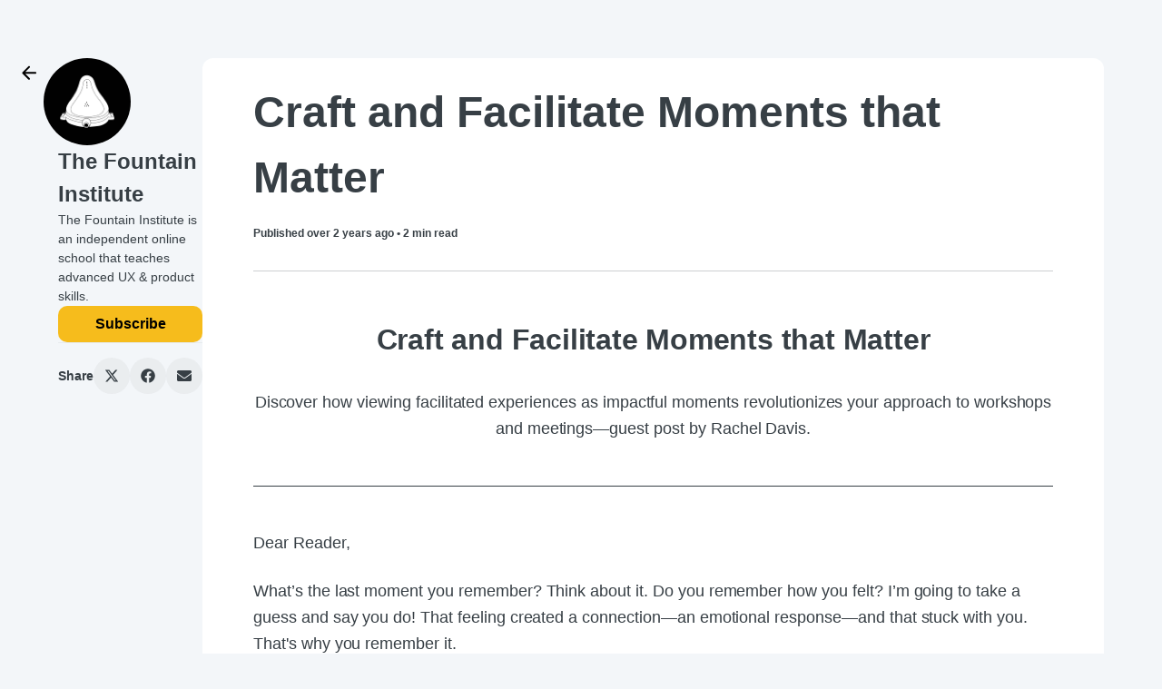

--- FILE ---
content_type: text/html; charset=utf-8
request_url: https://pages.thefountaininstitute.com/posts/craft-and-facilitate-moments-that-matter
body_size: 61131
content:
<!DOCTYPE html><html lang="en" prefix="og:http://ogp.me/ns#"><head><meta name="viewport" content="width=device-width, initial-scale=1"/><script defer="" data-cfasync="false" src="https://cdn.kit.com/pages/js/runtime-838763a89775b3f11d2a.js"></script><script defer="" data-cfasync="false" src="https://cdn.kit.com/pages/js/creator-profile-v2-post-a11ed46e8bed5b6ca381.chunk.js"></script><script data-cfasync="false">window.props = {"pageTitle":"Post","currentPageId":null,"currentPageType":"post","templateName":"hudson","properties":{"cardColor":"#ffffff","buttonText":"Subscribe","accentColor":"#f6bc1c","bodyTextColor":"#373f45","backgroundColor":"#f3f6f9","bodyFontFamily":"-apple-system, BlinkMacSystemFont, 'Segoe UI', Roboto, Oxygen-Sans, Ubuntu, Cantarell, 'Helvetica Neue', sans-serif","bodyFontWeight":400,"buttonTextColor":"#000000","headingTextColor":"#373f45","headingFontFamily":"-apple-system, BlinkMacSystemFont, 'Segoe UI', Roboto, Oxygen-Sans, Ubuntu, Cantarell, 'Helvetica Neue', sans-serif","headingFontWeight":700,"backgroundTextColor":"#373f45"},"data":{"bio":"The Fountain Institute is an independent online school that teaches advanced UX & product skills. ","name":"The Fountain Institute","byline":"","imageUrl":"https://embed.filekitcdn.com/e/c6aqZtubTpVJabj7EbfG2T/iUQVRv5AjSeRLpCBbxH9aA","seoImage":"https://embed.filekitcdn.com/e/c6aqZtubTpVJabj7EbfG2T/nULH6e5YWHXabAms4AXGjg","seoTitle":"The Fountain Institute Newsletter","seoVersion":3,"navigationName":"The Fountain Institute","seoDescription":"The Fountain Institute is an independent online school that teaches advanced UX & product skills.","seoFavicon":"https://pages.convertkit.com/templates/favicon.ico"},"pages":[{"pageType":"posts","displayName":"Posts","url":"/profile/posts","id":107727,"data":{}},{"pageType":"links","displayName":"Links","url":"/profile/links","id":107728,"data":{"links":[{"id":"a01f510d-f283-4ba8-a894-099a2954b56e","url":"https://www.thefountaininstitute.com/","icon":"external-link","text":"The Fountain Institute - Accelerate your design career."},{"id":"4f7c2856-8f77-4226-b5e3-f59c67a681c9","url":"https://www.instagram.com/thefountaininstitute","icon":"instagram","text":"Follow us on Instagram"},{"id":"ab71811e-e9f8-4684-b307-ed0cbc91058a","url":"https://www.youtube.com/c/thefountaininstitute","icon":"youtube","text":"Subscribe on YouTube"},{"id":"53b99dcb-b5cf-4284-af56-359791f8ca27","url":"https://www.linkedin.com/school/the-fountain-institute/","icon":"linkedin","text":"Follow our School Page"}]}}],"accountId":557238,"profileUrl":"https://pages.thefountaininstitute.com/profile","siteKey":"0x4AAAAAAAYy1pe6L_wKYCMp","canonicalUrl":"https://pages.thefountaininstitute.com/posts/craft-and-facilitate-moments-that-matter","poweredByUrl":"https://kit.com/features/forms?utm_campaign=poweredby&utm_content=newsletter_feed&utm_medium=referral&utm_source=dynamic","post":{"id":3253862,"title":"Craft and Facilitate Moments that Matter","slug":"craft-and-facilitate-moments-that-matter","status":"published","readingTime":2,"campaignCompletedAt":"2023-08-10T11:10:25.000Z","publishedAt":"2023-08-10T00:00:00.000Z","orderByDate":"2023-08-10T00:00:00.000Z","timeAgo":"over 2 years","thumbnailUrl":"https://embed.filekitcdn.com/e/c6aqZtubTpVJabj7EbfG2T/qHFiCFKUiuyqB1fK59kYrP","thumbnailAlt":null,"path":"posts/craft-and-facilitate-moments-that-matter","url":"https://pages.thefountaininstitute.com/posts/craft-and-facilitate-moments-that-matter","isPaid":null,"introContent":"Craft and Facilitate Moments that Matter Discover how viewing facilitated experiences as impactful moments revolutionizes your approach to workshops and meetings—guest post by Rachel Davis. Dear Reader, What’s the last moment you remember? Think about it. Do you remember how you felt? I’m going to take a guess and say you do! That feeling created a connection—an emotional response—and that stuck with you. That's why you remember it. One of the types of moments you’ll find in Chip Heath’s book...","campaignId":12459001,"publicationId":7539412,"metaDescription":null},"content":"\n<div>\n<h1 style=\"text-align:center\">Craft and Facilitate Moments that Matter</h1>\n<p style=\"text-align:center\">Discover how viewing facilitated experiences as impactful moments revolutionizes your approach to workshops and meetings—guest post by Rachel Davis.</p>\n<hr style=\"margin-top:48px;margin-bottom:48px\">\n<p><span style=\"font-size:16px\">Dear Reader,</span></p>\n<p>What’s the last moment you remember? Think about it. Do you remember how you felt? I’m going to take a guess and say you do! That feeling created a connection—an emotional response—and that stuck with you. That's why you remember it.</p>\n<p>One of the types of moments you’ll find in Chip Heath’s book <a href=\"https://amzn.to/3Ys35M4\" target=\"_blank\" rel=\"noopener noreferrer\">The Power of Moments</a> (one of my favs!) are <strong>moments of insight.</strong></p>\n<div style=\"padding:10px 20px;margin:0 0 20px;border-left-style:solid;border-left-width:5px;border-left-color:#e1e1e1\" class=\"blockquotes\">\n<div class=\"blockquotes-line\">“Moments of insight deliver realizations and transformations…Many moments are serendipitous. Lightning strikes, and there’s no explaining why. You can’t schedule epiphanies.” </div>\n<div class=\"blockquotes-line\">― Chip Heath, Author of<em> The Power of Moments</em>\n</div>\n</div>\n<p>While Chip says you can’t schedule epiphanies, he also tells us these experiences aren’t entirely out of our control — I agree! </p>\n<p>When you <strong>craft a facilitated experience with moments in mind,</strong> you nudge emotional response and jumpstart insight. You can use moments to…</p>\n<p><strong>🧠 Open up your audience to wonder</strong></p>\n<ul class=\"unordered_list\" style=\"list-style-position:inside\">\n<li class=\"list_item\"><span><em>Why.</em> Wonder helps curiosity blossom. From curiosity comes better questions and, ultimately, better creative problem-solving.</span></li>\n<li class=\"list_item\"><span><em>Quick Start.</em> Use a check-in activity to warm up the creative brain. One I like is <a href=\"https://www.ideo.com/blog/build-your-creative-confidence-thirty-circles-exercise\" target=\"_blank\" rel=\"noopener noreferrer\"><strong>30 Circles</strong></a> — it sets a vibe for the session that diverse and plentiful ideas are welcome.</span></li>\n</ul>\n<p><strong>⚡️ Create energy throughout</strong></p>\n<ul class=\"unordered_list\" style=\"list-style-position:inside\">\n<li class=\"list_item\"><span><em>Why.</em> Workshops can turn into flat experiences very fast. Keeping the energy up before, during, and after the session helps fend off apathy about the experience.</span></li>\n<li class=\"list_item\"><span><em>Quick Start.</em> Don’t forget your invitations (or even your save-the-date/calendar blocks). How can you give a new spin to a plain old calendar invite? Maybe as simple as a welcome <a href=\"https://www.loom.com/\" target=\"_blank\" rel=\"noopener noreferrer\"><strong>Loom</strong></a>.</span></li>\n</ul>\n<p><strong>👀 Make space for everyone to be seen/heard (all the personalities!)</strong></p>\n<ul class=\"unordered_list\" style=\"list-style-position:inside\">\n<li class=\"list_item\"><span><em>Why.</em> Sprinkling these moments and structure throughout allows everyone to participate where they feel most comfortable. The loudest voice doesn’t hold all the power.</span></li>\n<li class=\"list_item\"><span><em>Quick Start.</em> One (of many) ways to get started with this quickly is to use a liberating structure. <a href=\"https://www.liberatingstructures.com/1-1-2-4-all/\" target=\"_blank\" rel=\"noopener noreferrer\"><strong>1-2-4-All</strong></a> helps engage everyone.</span></li>\n</ul>\n<p>Facilitating moments like this creates connection, drives creative thought and solutions, and maybe even epiphanies! </p>\n<p>Just this slight shift in your frame — thinking of facilitated experiences as a collection of powerful moments can transform how you approach workshops and meetings entirely.</p>\n<p>Your friendly workshop experience designer,</p>\n<p>Rachel 💜</p>\n<table border=\"0\" cellspacing=\"0\" cellpadding=\"0\" style=\"text-align:left;table-layout:fixed;float:none\" class=\"email-image\"><tbody><tr><td align=\"left\"><figure style=\"margin-top:12px;margin-bottom:12px;margin-left:0;margin-right:0;display:inline-block;max-width:101px;width:100%\"><div style=\"display:block\"><img src=\"https://embed.filekitcdn.com/e/c6aqZtubTpVJabj7EbfG2T/qHFiCFKUiuyqB1fK59kYrP\" width=\"101\" height=\"auto\" style=\"border-top-left-radius:4px;border-top-right-radius:4px;border-bottom-left-radius:4px;border-bottom-right-radius:4px;width:101px;height:auto;object-fit:contain\"></div>\n<figcaption style=\"text-align:center;display:none\">​</figcaption></figure></td></tr></tbody></table>\n<p>P.S. Join me and Hannah on Aug 30 to learn more approaches for <a href=\"https://www.thefountaininstitute.com/events/facilitating-a-full-experience\" trigger-id=\"3980886\" target=\"_blank\" rel=\"noopener noreferrer\">Facilitating a Full Experience</a>! </p>\n<table width=\"100%\" border=\"0\" cellspacing=\"0\" cellpadding=\"0\" style=\"text-align:center;table-layout:fixed;float:none\" class=\"email-image\"><tbody><tr><td align=\"center\"><figure style=\"margin-top:12px;margin-bottom:12px;margin-left:0;margin-right:0;display:inline-block;max-width:800px;width:100%\"><div style=\"display:block\"><img src=\"https://embed.filekitcdn.com/e/c6aqZtubTpVJabj7EbfG2T/dv9BamxqtAA4WmoKerVQe5\" width=\"800\" height=\"auto\" style=\"border-top-left-radius:4px;border-top-right-radius:4px;border-bottom-left-radius:4px;border-bottom-right-radius:4px;width:800px;height:auto;object-fit:contain\"></div>\n<figcaption style=\"text-align:center;display:none\">​</figcaption></figure></td></tr></tbody></table>\n<table width=\"100%\" border=\"0\" cellspacing=\"0\" cellpadding=\"0\" style=\"text-align:center;table-layout:fixed;float:none\" class=\"email-image\"><tbody><tr><td align=\"center\"><figure style=\"margin-top:12px;margin-bottom:12px;margin-left:0;margin-right:0;display:inline-block;max-width:400px;width:100%\"><div style=\"display:block\"><img src=\"https://embed.filekitcdn.com/e/c6aqZtubTpVJabj7EbfG2T/MJKeGaGmuHgHSnxRBFJLr\" width=\"400\" height=\"auto\" style=\"border-top-left-radius:4px;border-top-right-radius:4px;border-bottom-left-radius:4px;border-bottom-right-radius:4px;width:400px;height:auto;object-fit:contain\"></div>\n<figcaption style=\"text-align:center;display:block\">Share it on<a href=\"https://www.instagram.com/reel/Cvr1G5wxRVE/?utm_source=ig_web_copy_link&amp;igshid=MzRlODBiNWFlZA==\" target=\"_blank\" rel=\"noopener noreferrer\"> Instagram</a>​</figcaption></figure></td></tr></tbody></table>\n<p>​</p>\n<table width=\"100%\" border=\"0\" cellspacing=\"0\" cellpadding=\"0\" style=\"text-align:center;table-layout:fixed;float:none\" class=\"email-image\"><tbody><tr><td align=\"center\"><figure style=\"margin-top:12px;margin-bottom:12px;margin-left:0;margin-right:0;display:inline-block;max-width:800px;width:100%\"><div style=\"display:block\"><img src=\"https://embed.filekitcdn.com/e/c6aqZtubTpVJabj7EbfG2T/4BrrGyzMdbg9N2fkjYbqKk\" width=\"800\" height=\"auto\" style=\"border-top-left-radius:4px;border-top-right-radius:4px;border-bottom-left-radius:4px;border-bottom-right-radius:4px;width:800px;height:auto;object-fit:contain\"></div>\n<figcaption style=\"text-align:center;display:none\">​</figcaption></figure></td></tr></tbody></table>\n<p style=\"text-align:center\">We just announced the September book 🎉📚🎉 grab your copy of <a href=\"https://www.goodreads.com/book/show/44768035-mixed-methods\" target=\"_blank\" rel=\"noopener noreferrer\">Mixed Methos</a> now!<a href=\"https://www.goodreads.com/en/book/show/15801041\" target=\"_blank\" rel=\"noopener noreferrer\">​</a>​</p>\n<table width=\"100%\" border=\"0\" cellspacing=\"0\" cellpadding=\"0\" style=\"text-align:center;table-layout:fixed;float:none\" class=\"email-image\"><tbody><tr><td align=\"center\"><figure style=\"margin-top:12px;margin-bottom:12px;margin-left:0;margin-right:0;display:inline-block;max-width:400px;width:100%\"><div style=\"display:block\"><img src=\"https://embed.filekitcdn.com/e/c6aqZtubTpVJabj7EbfG2T/g3Ls25tdTYLQypK91jZrFj\" alt=\"\" width=\"400\" height=\"auto\" style=\"border-top-left-radius:4px;border-top-right-radius:4px;border-bottom-left-radius:4px;border-bottom-right-radius:4px;width:400px;height:auto;object-fit:contain\"></div>\n<figcaption style=\"text-align:center;display:block\">Source</figcaption></figure></td></tr></tbody></table>\n<p><em>Mixed Methods: A Short Guide to Applied Mixed Methods Research </em>by Sam Ladner provides insights into using a combination of qualitative and quantitative research techniques. This approach can enhance your understanding of user preferences, behaviors, and needs, ultimately leading to more informed and effective design decisions.</p>\n<p>Want to join the conversation? Grab the book and <strong>join the #book-club channel in the </strong><a href=\"https://www.thefountaininstitute.com/apply-to-the-guild-of-working-designers\" trigger-id=\"3741322\" target=\"_blank\" rel=\"noopener noreferrer\"><strong>Guild of Working Designers Slack</strong></a><strong>!</strong></p>\n<p><strong>​</strong></p>\n<table width=\"100%\" border=\"0\" cellspacing=\"0\" cellpadding=\"0\" style=\"text-align:center;table-layout:fixed;float:none\" class=\"email-image\"><tbody><tr><td align=\"center\"><figure style=\"margin-top:12px;margin-bottom:12px;margin-left:0;margin-right:0;display:inline-block;max-width:800px;width:100%\"><div style=\"display:block\"><img src=\"https://embed.filekitcdn.com/e/c6aqZtubTpVJabj7EbfG2T/a5dA3PJYWuMNPtzj1PqVCy\" width=\"800\" height=\"auto\" style=\"border-top-left-radius:4px;border-top-right-radius:4px;border-bottom-left-radius:4px;border-bottom-right-radius:4px;width:800px;height:auto;object-fit:contain\"></div>\n<figcaption style=\"text-align:center;display:none\">​</figcaption></figure></td></tr></tbody></table>\n<hr>\n<p><strong>Facilitating a Full Experience: LIVE<br>​</strong>Learn how to craft moments for momentum in your workshops.<br>​<em>August 30, 2023</em>​<br>​<a href=\"https://www.thefountaininstitute.com/events/facilitating-a-full-experience\" trigger-id=\"3831090\" target=\"_blank\" rel=\"noopener noreferrer\"><strong>Reserve a seat</strong></a>​</p>\n<hr>\n<p><strong>Defining UX Strategy: LIVE<br>​</strong>Learn how to build a winning strategy that aligns design with business.<br>​<em>September 4-25, 2023</em>​<br>​<a href=\"https://www.thefountaininstitute.com/defining-ux-strategy\" trigger-id=\"3948047\" target=\"_blank\" rel=\"noopener noreferrer\"><strong>Reserve a seat</strong></a>​</p>\n<hr>\n<p><strong>Continuous UX Research: LIVE<br>​</strong>Learn how to explore user needs and run weekly discovery.<br>​<em>October 2-23, 2023</em>​<br>​<a href=\"https://www.thefountaininstitute.com/continuous-ux-research\" trigger-id=\"3831090\" target=\"_blank\" rel=\"noopener noreferrer\"><strong>Reserve a seat</strong></a>​</p>\n<hr>\n<p>Until next week!</p>\n<div>\n<style>@media only screen { .email * { word-break: break-word; } }</style>\n<style>@media screen and (max-width: 384px) { .mail-message-content { width: 414px !important; } }</style>\n<style>@media only screen and (max-width:600px) {\n        .ck-mobile-font-size {\n          font-size: 50px !important;\n        }\n     }</style>\n<table cellpadding=\"0\" cellspacing=\"0\" style=\"width:100%;margin:0 auto\"><tbody><tr><td>\n<style>@media (max-width:600px) { table.email-image { float: none !important; } }</style>\n<table border=\"0\" cellspacing=\"0\" cellpadding=\"0\" style=\"text-align:left;table-layout:fixed;float:left\" align=\"left\" class=\"email-image\"><tbody><tr><td align=\"left\" style=\"mso-table-rspace:5.75pt\"><figure style=\"margin-top:0;margin-bottom:15px;margin-left:0;margin-right:15px;max-width:100px;width:100%\"><a style=\"display:block\" href=\"https://www.linkedin.com/in/hannah-baker-studio/\" target=\"_blank\" rel=\"noopener noreferrer\" trigger-id=\"2929803\" class=\"kit-image-link\"><img src=\"https://embed.filekitcdn.com/e/c6aqZtubTpVJabj7EbfG2T/2vmztDqV7z1kBv37nbKd5h\" width=\"100\" height=\"auto\" style=\"border-radius:4px 4px 4px 4px;width:100px;height:auto;object-fit:contain\"></a><figcaption style=\"text-align:center;display:none\">​</figcaption></figure></td></tr></tbody></table>\n<p style=\"font-family:-apple-system, BlinkMacSystemFont, sans-serif;font-size:16px;color:#353535;font-weight:400;letter-spacing:0;line-height:1.5;text-align:left;text-transform:none\"><span style=\"font-size:18px\">Hannah Baker<br>​</span><em>Facilitator &amp; Co-Founder<br>​</em><strong>The Fountain Institute</strong></p>\n<p style=\"font-family:-apple-system, BlinkMacSystemFont, sans-serif;font-size:16px;color:#353535;font-weight:400;letter-spacing:0;line-height:1.5;text-transform:none\">​</p>\n</td></tr></tbody></table>​</div>\n</div>\n","recentPosts":[{"id":11591318,"title":"Missed a few newsletters last year? Start here","slug":"missed-a-few-newsletters-last-year-start-here","status":"published","readingTime":2,"campaignCompletedAt":"2026-01-08T07:45:23.000Z","publishedAt":"2026-01-08T07:45:23.000Z","orderByDate":"2026-01-08T07:45:23.000Z","timeAgo":"14 days","thumbnailUrl":"https://embed.filekitcdn.com/e/c6aqZtubTpVJabj7EbfG2T/bSpqXX2V38VuiJaS5QR3wJ","thumbnailAlt":"","path":"posts/missed-a-few-newsletters-last-year-start-here","url":"https://pages.thefountaininstitute.com/posts/missed-a-few-newsletters-last-year-start-here","isPaid":null,"introContent":"Missed a few newsletters last year? Start here. By Hannah Baker Dear Reader, Before we jump into new ideas for the year ahead, we wanted to pause for a moment. If your inbox was anything like ours last year, there’s a good chance you missed a few newsletters. So instead of sending another new idea right away, we put together a curated catch-up, a handful of pieces from 2025 that capture the questions we kept returning to. If you only read a few things from us last year, these are a good place...","campaignId":22442335,"publicationId":19028204,"metaDescription":""},{"id":11337391,"title":"What Can't AI Do in Design in 2026","slug":"what-can-t-ai-do-in-design-in-2026","status":"published","readingTime":2,"campaignCompletedAt":"2025-12-11T07:55:18.000Z","publishedAt":"2025-12-11T07:55:18.000Z","orderByDate":"2025-12-11T07:55:18.000Z","timeAgo":"about 1 month","thumbnailUrl":"https://embed.filekitcdn.com/e/c6aqZtubTpVJabj7EbfG2T/qKWDdpzoWt8XKeaPqSA8HC/email","thumbnailAlt":"","path":"posts/what-can-t-ai-do-in-design-in-2026","url":"https://pages.thefountaininstitute.com/posts/what-can-t-ai-do-in-design-in-2026","isPaid":null,"introContent":"What Can't AI Do in Design in 2026 By Hannah Baker Dear Reader, If you work in design, your feeds are probably saying the same two things on repeat: Here’s everything AI can do for you, and Here’s why you should be terrified. Most of that conversation focuses on tools and job titles: “Will designers be replaced?” “Which roles are safe?” It makes for good headlines, but it’s not how the work actually changes in real life. A few months ago, walking to my studio listening to a Planet Money...","campaignId":22107051,"publicationId":18691097,"metaDescription":""},{"id":11175964,"title":"Does the Double Diamond make sense for AI-enabled teams?","slug":"does-the-double-diamond-make-sense-for-ai-enabled-teams","status":"published","readingTime":1,"campaignCompletedAt":"2025-11-27T08:01:49.000Z","publishedAt":"2025-11-27T08:01:49.000Z","orderByDate":"2025-11-27T08:01:49.000Z","timeAgo":"about 2 months","thumbnailUrl":"https://embed.filekitcdn.com/e/c6aqZtubTpVJabj7EbfG2T/4JGZEwyT7BpuaQYamcJRU7","thumbnailAlt":"","path":"posts/does-the-double-diamond-make-sense-for-ai-enabled-teams","url":"https://pages.thefountaininstitute.com/posts/does-the-double-diamond-make-sense-for-ai-enabled-teams","isPaid":null,"introContent":"Does the Double Diamond make sense for AI-enabled teams? by Jeff Humble Dear Reader, For twenty years, the Double Diamond has been our north star. Discover, Define, Develop, Deliver. It's elegant. It's teachable. It's in every junior's UX case study. And it made sense…when it was created. All that upfront research made economic sense when coding was the most expensive part of the process. Better to get it right before handoff because it's expensive for engineering to make changes later. But...","campaignId":21956215,"publicationId":18539424,"metaDescription":"If AI-powered prototyping is the new norm, we need to rethink a planning-first mindset."}],"newsletter":{"formId":2272244,"productId":null,"productUrl":null,"featuredPostId":null,"subscribersOnly":false},"isPaidSubscriber":false,"isSubscriber":false,"originUrl":"https://pages.thefountaininstitute.com/posts/craft-and-facilitate-moments-that-matter","creatorProfileName":"The Fountain Institute","creatorProfileId":11330}</script><link rel="stylesheet" href="https://cdn.kit.com/pages/css/creator-profile-v2-post-710e002d9af43ab126d8.css"/><link rel="stylesheet" href="https://cdn.kit.com/pages/css/shared-d9fa9f57b0e71caeab10.css"/><title>Craft and Facilitate Moments that Matter</title><meta property="og:url" content="https://pages.thefountaininstitute.com/posts/craft-and-facilitate-moments-that-matter"/><meta property="og:title" content="Craft and Facilitate Moments that Matter"/><meta property="og:description" content=""/><meta property="og:image" content="https://embed.filekitcdn.com/e/c6aqZtubTpVJabj7EbfG2T/qHFiCFKUiuyqB1fK59kYrP"/><meta property="og:image:alt"/><meta property="og:type" content="article"/><meta name="twitter:card" content="summary_large_image"/><style>
    .content h1,
    .content h2,
    .content h3,
    .content h4,
    .content h5 {
      font-family: -apple-system, BlinkMacSystemFont, 'Segoe UI', Roboto, Oxygen-Sans, Ubuntu, Cantarell, 'Helvetica Neue', sans-serif !important;
    }

    .content p,
    .content li {
      font-family: -apple-system, BlinkMacSystemFont, 'Segoe UI', Roboto, Oxygen-Sans, Ubuntu, Cantarell, 'Helvetica Neue', sans-serif !important;
    }
  </style></head><body><div id="root"><style>
    .font-heading {
      font-family: -apple-system, BlinkMacSystemFont, 'Segoe UI', Roboto, Oxygen-Sans, Ubuntu, Cantarell, 'Helvetica Neue', sans-serif;
    }

    .font-weight-heading {
      font-weight: 700;
    }

    .font-body {
      font-family: -apple-system, BlinkMacSystemFont, 'Segoe UI', Roboto, Oxygen-Sans, Ubuntu, Cantarell, 'Helvetica Neue', sans-serif;
    }

    .font-weight-body {
      font-weight: 400;
    }

    .color-heading {
      color: #373f45;
    }

    .color-body {
      color: #373f45;
    }

    .color-button {
      color: #000000;
    }

    html,
    .bg-page {
      background-color: #f3f6f9;
    }

    .bg-card {
      background-color: #ffffff;
    }

    .bg-accent {
      background-color: #f6bc1c;
    }

    .content-max-width {
      max-width: 840px;
    }

    .opacity-80 {
      opacity: 0.8;
    }

    .hover\:opacity-90:hover {
      opacity: 0.9;
    }

    .border-accent {
      border-color: #f6bc1c;
    }

    .hover\:border-accent:hover {
      border-color: #f6bc1c;
    }

    .border-body,
    .border-body > :not(template) ~ :not(template) {
      border-color: #373f451a
    }

    .button:hover {
      background-color: #373f451a;
    }

    .button:disabled {
      color: #373f4599;
      background-color: transparent;
    }

    .text-8 {
      font-size: 2rem;
    }

    .share-button {
      background-color: #373f450d;
    }

    .hover\:bg-highlight:hover {
      background-color: #00000008
    }

    .line-clamp-3 {
      overflow: hidden;
      display: -webkit-box;
      -webkit-box-orient: vertical;
      -webkit-line-clamp: 3;
    }

    .line-clamp-4 {
      overflow: hidden;
      display: -webkit-box;
      -webkit-box-orient: vertical;
      -webkit-line-clamp: 4;
    }

    .heading-line-height {
      line-height: undefined;
    }

    .body-line-height {
      line-height: undefined;
    }

    @media (min-width: 640px) {
       .sm\:line-clamp-2 {
         overflow: hidden;
         display: -webkit-box;
         -webkit-box-orient: vertical;
         -webkit-line-clamp: 2;
       }

      .sm\:line-clamp-3 {
        overflow: hidden;
        display: -webkit-box;
        -webkit-box-orient: vertical;
        -webkit-line-clamp: 3;
      }
    }

    .color-badge {
      fill: #373f45;
    }

    .recommendations-form {
      --active-checkbox: #f6bc1c;
    }

    .product-content {
      flex: 1;
    }
  </style><style>
    .bg-post-intro {
      background: linear-gradient(
        to bottom,
        #ffffff00,
        #ffffff 90%
      )
    }
  </style><div class="page page-post w-full sm:pt-16 sm:px-16 bg-page"><div class="flex flex-col lg:flex-row max-w-6xl w-full mx-auto gap-4"><div class="sidebar flex flex-col gap-4 flex-1 px-4 pt-4 sm:px-0 sm:pt-0"><div class="flex flex-row gap-4 lg:flex-wrap items-center"><a class="back-button flex items-center justify-center hover:bg-black hover:bg-opacity-10 w-8 h-8 rounded sm:-ml-12 self-start" href="/posts"><svg xmlns="http://www.w3.org/2000/svg" width="24" height="24" fill="currentColor" viewBox="0 0 24 24" class="fill-current inline-block overflow-visible w-6 h-6" name="arrow-left" style="color:black"><path d="M7.821 13.292H19a.97.97 0 0 0 .712-.287.97.97 0 0 0 .288-.713.97.97 0 0 0-.288-.712.97.97 0 0 0-.712-.288H7.82l4.902-4.899q.3-.3.287-.7a1 1 0 0 0-.312-.7 1.06 1.06 0 0 0-.7-.287.92.92 0 0 0-.7.288l-6.603 6.598q-.15.15-.213.325a1.1 1.1 0 0 0-.062.375q0 .2.062.375a.9.9 0 0 0 .213.325l6.602 6.599a.93.93 0 0 0 .688.275q.413 0 .713-.275.3-.3.3-.713 0-.412-.3-.712z"></path></svg></a><div class="creator-image w-6 h-6 flex-shrink-0 sm:w-24 sm:h-24"><img alt="profile" src="https://embed.filekitcdn.com/e/c6aqZtubTpVJabj7EbfG2T/iUQVRv5AjSeRLpCBbxH9aA" class="h-full w-full rounded-full object-cover object-center"/></div><div class="grid"><h1 class="creator-name font-heading font-weight-heading color-heading text-base sm:text-2xl overflow-hidden break-words whitespace-pre-wrap">The Fountain Institute</h1></div></div><div class="hidden sm:block"><div class="grid"><p class="creator-bio font-body font-weight-body color-body text-sm overflow-hidden break-words whitespace-pre-wrap">The Fountain Institute is an independent online school that teaches advanced UX &amp; product skills. </p></div></div><div class="grid"><button id="form-submit-button" class="subscribe-button font-body font-semibold bg-accent color-button sm:flex-0 font-sans font-normal text-sm md:text-base rounded lg:self-start py-2 px-3 inline-block text-center truncate" style="min-width:50px">Subscribe</button></div><div class="hidden lg:block border-t border-gray-400 border-opacity-25 py-4"><div class="share-buttons flex items-center gap-4"><span class="color-body font-body font-semibold text-sm break-normal">Share</span><a class="text-center text-base flex justify-center align-center share-button button color-body w-10 h-10 rounded-full p-3 transition transition-colors ease-in-out duration-200" href="https://x.com/intent/tweet/?text=&amp;url=https://pages.thefountaininstitute.com/posts/craft-and-facilitate-moments-that-matter"><span class="sr-only"></span><svg aria-hidden="true" focusable="false" data-prefix="fab" data-icon="x-twitter" class="svg-inline--fa fa-x-twitter fa-w-16 " role="img" xmlns="http://www.w3.org/2000/svg" viewBox="0 0 512 512"><path fill="currentColor" d="M389.2 48h70.6L305.6 224.2 487 464H345L233.7 318.6 106.5 464H35.8L200.7 275.5 26.8 48H172.4L272.9 180.9 389.2 48zM364.4 421.8h39.1L151.1 88h-42L364.4 421.8z"></path></svg></a><a class="text-center text-base flex justify-center align-center share-button button color-body w-10 h-10 rounded-full p-3 transition transition-colors ease-in-out duration-200" href="https://facebook.com/sharer/sharer.php?u=https://pages.thefountaininstitute.com/posts/craft-and-facilitate-moments-that-matter"><span class="sr-only"></span><svg aria-hidden="true" focusable="false" data-prefix="fab" data-icon="facebook" class="svg-inline--fa fa-facebook fa-w-16 " role="img" xmlns="http://www.w3.org/2000/svg" viewBox="0 0 512 512"><path fill="currentColor" d="M504 256C504 119 393 8 256 8S8 119 8 256c0 123.78 90.69 226.38 209.25 245V327.69h-63V256h63v-54.64c0-62.15 37-96.48 93.67-96.48 27.14 0 55.52 4.84 55.52 4.84v61h-31.28c-30.8 0-40.41 19.12-40.41 38.73V256h68.78l-11 71.69h-57.78V501C413.31 482.38 504 379.78 504 256z"></path></svg></a><a class="text-center text-base flex justify-center align-center share-button button color-body w-10 h-10 rounded-full p-3 transition transition-colors ease-in-out duration-200" href="mailto:?subject=&amp;body=Visit%20the%20link%20at%20https%3A%2F%2Fpages.thefountaininstitute.com%2Fposts%2Fcraft-and-facilitate-moments-that-matter"><span class="sr-only"></span><svg aria-hidden="true" focusable="false" data-prefix="fas" data-icon="envelope" class="svg-inline--fa fa-envelope fa-w-16 " role="img" xmlns="http://www.w3.org/2000/svg" viewBox="0 0 512 512"><path fill="currentColor" d="M502.3 190.8c3.9-3.1 9.7-.2 9.7 4.7V400c0 26.5-21.5 48-48 48H48c-26.5 0-48-21.5-48-48V195.6c0-5 5.7-7.8 9.7-4.7 22.4 17.4 52.1 39.5 154.1 113.6 21.1 15.4 56.7 47.8 92.2 47.6 35.7.3 72-32.8 92.3-47.6 102-74.1 131.6-96.3 154-113.7zM256 320c23.2.4 56.6-29.2 73.4-41.4 132.7-96.3 142.8-104.7 173.4-128.7 5.8-4.5 9.2-11.5 9.2-18.9v-19c0-26.5-21.5-48-48-48H48C21.5 64 0 85.5 0 112v19c0 7.4 3.4 14.3 9.2 18.9 30.6 23.9 40.7 32.4 173.4 128.7 16.8 12.2 50.2 41.8 73.4 41.4z"></path></svg></a></div></div></div><div class="w-full"><div class="sm:rounded-lg bg-card post-container flex flex-col w-full py-4 px-4 sm:px-12 relative"><div class="p-2"><h1 class="post-title font-heading font-weight-heading color-heading text-4xl sm:text-5xl mb-4">Craft and Facilitate Moments that Matter</h1><div class="post-meta font-body font-semibold color-body flex flex-row gap-4 items-center text-xs"><span>Published <!-- -->over 2 years ago<!-- --> • <!-- -->2<!-- --> min read</span></div><hr class="my-6 sm:my-8 color-body opacity-25"/><div class="content font-body font-weight-body" style="color:#373f45 !important">
<div>
<h1 style="text-align:center">Craft and Facilitate Moments that Matter</h1>
<p style="text-align:center">Discover how viewing facilitated experiences as impactful moments revolutionizes your approach to workshops and meetings—guest post by Rachel Davis.</p>
<hr style="margin-top:48px;margin-bottom:48px">
<p><span style="font-size:16px">Dear Reader,</span></p>
<p>What’s the last moment you remember? Think about it. Do you remember how you felt? I’m going to take a guess and say you do! That feeling created a connection—an emotional response—and that stuck with you. That's why you remember it.</p>
<p>One of the types of moments you’ll find in Chip Heath’s book <a href="https://amzn.to/3Ys35M4" target="_blank" rel="noopener noreferrer">The Power of Moments</a> (one of my favs!) are <strong>moments of insight.</strong></p>
<div style="padding:10px 20px;margin:0 0 20px;border-left-style:solid;border-left-width:5px;border-left-color:#e1e1e1" class="blockquotes">
<div class="blockquotes-line">“Moments of insight deliver realizations and transformations…Many moments are serendipitous. Lightning strikes, and there’s no explaining why. You can’t schedule epiphanies.” </div>
<div class="blockquotes-line">― Chip Heath, Author of<em> The Power of Moments</em>
</div>
</div>
<p>While Chip says you can’t schedule epiphanies, he also tells us these experiences aren’t entirely out of our control — I agree! </p>
<p>When you <strong>craft a facilitated experience with moments in mind,</strong> you nudge emotional response and jumpstart insight. You can use moments to…</p>
<p><strong>🧠 Open up your audience to wonder</strong></p>
<ul class="unordered_list" style="list-style-position:inside">
<li class="list_item"><span><em>Why.</em> Wonder helps curiosity blossom. From curiosity comes better questions and, ultimately, better creative problem-solving.</span></li>
<li class="list_item"><span><em>Quick Start.</em> Use a check-in activity to warm up the creative brain. One I like is <a href="https://www.ideo.com/blog/build-your-creative-confidence-thirty-circles-exercise" target="_blank" rel="noopener noreferrer"><strong>30 Circles</strong></a> — it sets a vibe for the session that diverse and plentiful ideas are welcome.</span></li>
</ul>
<p><strong>⚡️ Create energy throughout</strong></p>
<ul class="unordered_list" style="list-style-position:inside">
<li class="list_item"><span><em>Why.</em> Workshops can turn into flat experiences very fast. Keeping the energy up before, during, and after the session helps fend off apathy about the experience.</span></li>
<li class="list_item"><span><em>Quick Start.</em> Don’t forget your invitations (or even your save-the-date/calendar blocks). How can you give a new spin to a plain old calendar invite? Maybe as simple as a welcome <a href="https://www.loom.com/" target="_blank" rel="noopener noreferrer"><strong>Loom</strong></a>.</span></li>
</ul>
<p><strong>👀 Make space for everyone to be seen/heard (all the personalities!)</strong></p>
<ul class="unordered_list" style="list-style-position:inside">
<li class="list_item"><span><em>Why.</em> Sprinkling these moments and structure throughout allows everyone to participate where they feel most comfortable. The loudest voice doesn’t hold all the power.</span></li>
<li class="list_item"><span><em>Quick Start.</em> One (of many) ways to get started with this quickly is to use a liberating structure. <a href="https://www.liberatingstructures.com/1-1-2-4-all/" target="_blank" rel="noopener noreferrer"><strong>1-2-4-All</strong></a> helps engage everyone.</span></li>
</ul>
<p>Facilitating moments like this creates connection, drives creative thought and solutions, and maybe even epiphanies! </p>
<p>Just this slight shift in your frame — thinking of facilitated experiences as a collection of powerful moments can transform how you approach workshops and meetings entirely.</p>
<p>Your friendly workshop experience designer,</p>
<p>Rachel 💜</p>
<table border="0" cellspacing="0" cellpadding="0" style="text-align:left;table-layout:fixed;float:none" class="email-image"><tbody><tr><td align="left"><figure style="margin-top:12px;margin-bottom:12px;margin-left:0;margin-right:0;display:inline-block;max-width:101px;width:100%"><div style="display:block"><img src="https://embed.filekitcdn.com/e/c6aqZtubTpVJabj7EbfG2T/qHFiCFKUiuyqB1fK59kYrP" width="101" height="auto" style="border-top-left-radius:4px;border-top-right-radius:4px;border-bottom-left-radius:4px;border-bottom-right-radius:4px;width:101px;height:auto;object-fit:contain"></div>
<figcaption style="text-align:center;display:none">​</figcaption></figure></td></tr></tbody></table>
<p>P.S. Join me and Hannah on Aug 30 to learn more approaches for <a href="https://www.thefountaininstitute.com/events/facilitating-a-full-experience" trigger-id="3980886" target="_blank" rel="noopener noreferrer">Facilitating a Full Experience</a>! </p>
<table width="100%" border="0" cellspacing="0" cellpadding="0" style="text-align:center;table-layout:fixed;float:none" class="email-image"><tbody><tr><td align="center"><figure style="margin-top:12px;margin-bottom:12px;margin-left:0;margin-right:0;display:inline-block;max-width:800px;width:100%"><div style="display:block"><img src="https://embed.filekitcdn.com/e/c6aqZtubTpVJabj7EbfG2T/dv9BamxqtAA4WmoKerVQe5" width="800" height="auto" style="border-top-left-radius:4px;border-top-right-radius:4px;border-bottom-left-radius:4px;border-bottom-right-radius:4px;width:800px;height:auto;object-fit:contain"></div>
<figcaption style="text-align:center;display:none">​</figcaption></figure></td></tr></tbody></table>
<table width="100%" border="0" cellspacing="0" cellpadding="0" style="text-align:center;table-layout:fixed;float:none" class="email-image"><tbody><tr><td align="center"><figure style="margin-top:12px;margin-bottom:12px;margin-left:0;margin-right:0;display:inline-block;max-width:400px;width:100%"><div style="display:block"><img src="https://embed.filekitcdn.com/e/c6aqZtubTpVJabj7EbfG2T/MJKeGaGmuHgHSnxRBFJLr" width="400" height="auto" style="border-top-left-radius:4px;border-top-right-radius:4px;border-bottom-left-radius:4px;border-bottom-right-radius:4px;width:400px;height:auto;object-fit:contain"></div>
<figcaption style="text-align:center;display:block">Share it on<a href="https://www.instagram.com/reel/Cvr1G5wxRVE/?utm_source=ig_web_copy_link&amp;igshid=MzRlODBiNWFlZA==" target="_blank" rel="noopener noreferrer"> Instagram</a>​</figcaption></figure></td></tr></tbody></table>
<p>​</p>
<table width="100%" border="0" cellspacing="0" cellpadding="0" style="text-align:center;table-layout:fixed;float:none" class="email-image"><tbody><tr><td align="center"><figure style="margin-top:12px;margin-bottom:12px;margin-left:0;margin-right:0;display:inline-block;max-width:800px;width:100%"><div style="display:block"><img src="https://embed.filekitcdn.com/e/c6aqZtubTpVJabj7EbfG2T/4BrrGyzMdbg9N2fkjYbqKk" width="800" height="auto" style="border-top-left-radius:4px;border-top-right-radius:4px;border-bottom-left-radius:4px;border-bottom-right-radius:4px;width:800px;height:auto;object-fit:contain"></div>
<figcaption style="text-align:center;display:none">​</figcaption></figure></td></tr></tbody></table>
<p style="text-align:center">We just announced the September book 🎉📚🎉 grab your copy of <a href="https://www.goodreads.com/book/show/44768035-mixed-methods" target="_blank" rel="noopener noreferrer">Mixed Methos</a> now!<a href="https://www.goodreads.com/en/book/show/15801041" target="_blank" rel="noopener noreferrer">​</a>​</p>
<table width="100%" border="0" cellspacing="0" cellpadding="0" style="text-align:center;table-layout:fixed;float:none" class="email-image"><tbody><tr><td align="center"><figure style="margin-top:12px;margin-bottom:12px;margin-left:0;margin-right:0;display:inline-block;max-width:400px;width:100%"><div style="display:block"><img src="https://embed.filekitcdn.com/e/c6aqZtubTpVJabj7EbfG2T/g3Ls25tdTYLQypK91jZrFj" alt="" width="400" height="auto" style="border-top-left-radius:4px;border-top-right-radius:4px;border-bottom-left-radius:4px;border-bottom-right-radius:4px;width:400px;height:auto;object-fit:contain"></div>
<figcaption style="text-align:center;display:block">Source</figcaption></figure></td></tr></tbody></table>
<p><em>Mixed Methods: A Short Guide to Applied Mixed Methods Research </em>by Sam Ladner provides insights into using a combination of qualitative and quantitative research techniques. This approach can enhance your understanding of user preferences, behaviors, and needs, ultimately leading to more informed and effective design decisions.</p>
<p>Want to join the conversation? Grab the book and <strong>join the #book-club channel in the </strong><a href="https://www.thefountaininstitute.com/apply-to-the-guild-of-working-designers" trigger-id="3741322" target="_blank" rel="noopener noreferrer"><strong>Guild of Working Designers Slack</strong></a><strong>!</strong></p>
<p><strong>​</strong></p>
<table width="100%" border="0" cellspacing="0" cellpadding="0" style="text-align:center;table-layout:fixed;float:none" class="email-image"><tbody><tr><td align="center"><figure style="margin-top:12px;margin-bottom:12px;margin-left:0;margin-right:0;display:inline-block;max-width:800px;width:100%"><div style="display:block"><img src="https://embed.filekitcdn.com/e/c6aqZtubTpVJabj7EbfG2T/a5dA3PJYWuMNPtzj1PqVCy" width="800" height="auto" style="border-top-left-radius:4px;border-top-right-radius:4px;border-bottom-left-radius:4px;border-bottom-right-radius:4px;width:800px;height:auto;object-fit:contain"></div>
<figcaption style="text-align:center;display:none">​</figcaption></figure></td></tr></tbody></table>
<hr>
<p><strong>Facilitating a Full Experience: LIVE<br>​</strong>Learn how to craft moments for momentum in your workshops.<br>​<em>August 30, 2023</em>​<br>​<a href="https://www.thefountaininstitute.com/events/facilitating-a-full-experience" trigger-id="3831090" target="_blank" rel="noopener noreferrer"><strong>Reserve a seat</strong></a>​</p>
<hr>
<p><strong>Defining UX Strategy: LIVE<br>​</strong>Learn how to build a winning strategy that aligns design with business.<br>​<em>September 4-25, 2023</em>​<br>​<a href="https://www.thefountaininstitute.com/defining-ux-strategy" trigger-id="3948047" target="_blank" rel="noopener noreferrer"><strong>Reserve a seat</strong></a>​</p>
<hr>
<p><strong>Continuous UX Research: LIVE<br>​</strong>Learn how to explore user needs and run weekly discovery.<br>​<em>October 2-23, 2023</em>​<br>​<a href="https://www.thefountaininstitute.com/continuous-ux-research" trigger-id="3831090" target="_blank" rel="noopener noreferrer"><strong>Reserve a seat</strong></a>​</p>
<hr>
<p>Until next week!</p>
<div>
<style>@media only screen { .email * { word-break: break-word; } }</style>
<style>@media screen and (max-width: 384px) { .mail-message-content { width: 414px !important; } }</style>
<style>@media only screen and (max-width:600px) {
        .ck-mobile-font-size {
          font-size: 50px !important;
        }
     }</style>
<table cellpadding="0" cellspacing="0" style="width:100%;margin:0 auto"><tbody><tr><td>
<style>@media (max-width:600px) { table.email-image { float: none !important; } }</style>
<table border="0" cellspacing="0" cellpadding="0" style="text-align:left;table-layout:fixed;float:left" align="left" class="email-image"><tbody><tr><td align="left" style="mso-table-rspace:5.75pt"><figure style="margin-top:0;margin-bottom:15px;margin-left:0;margin-right:15px;max-width:100px;width:100%"><a style="display:block" href="https://www.linkedin.com/in/hannah-baker-studio/" target="_blank" rel="noopener noreferrer" trigger-id="2929803" class="kit-image-link"><img src="https://embed.filekitcdn.com/e/c6aqZtubTpVJabj7EbfG2T/2vmztDqV7z1kBv37nbKd5h" width="100" height="auto" style="border-radius:4px 4px 4px 4px;width:100px;height:auto;object-fit:contain"></a><figcaption style="text-align:center;display:none">​</figcaption></figure></td></tr></tbody></table>
<p style="font-family:-apple-system, BlinkMacSystemFont, sans-serif;font-size:16px;color:#353535;font-weight:400;letter-spacing:0;line-height:1.5;text-align:left;text-transform:none"><span style="font-size:18px">Hannah Baker<br>​</span><em>Facilitator &amp; Co-Founder<br>​</em><strong>The Fountain Institute</strong></p>
<p style="font-family:-apple-system, BlinkMacSystemFont, sans-serif;font-size:16px;color:#353535;font-weight:400;letter-spacing:0;line-height:1.5;text-transform:none">​</p>
</td></tr></tbody></table>​</div>
</div>
</div><div class="post-subscribe-form rounded bg-page p-8 md:p-12 mt-4"><div class="grid"><h1 class="creator-name font-heading font-weight-heading color-heading text-2xl text-center overflow-hidden break-words whitespace-pre-wrap">The Fountain Institute</h1></div><div class="grid"><p class="creator-bio font-body font-weight-body color-body text-sm mb-4 text-center overflow-hidden break-words whitespace-pre-wrap">The Fountain Institute is an independent online school that teaches advanced UX &amp; product skills. </p></div><form class="form subscribe-form flex flex-col sm:flex-row leading-8 rounded gap-2" method="POST" action="/posts"><input id="email" name="email_address" type="email" placeholder="Email Address" class="color-body flex-1 font-sans text-base w-full p-2 px-4 email-input rounded border border-gray-200 outline-none focus:shadow-outline" required="" value=""/><div class="grid"><button id="form-submit-button" class="subscribe-button font-body font-semibold bg-accent color-button sm:flex-0 font-sans font-normal text-sm md:text-base rounded hover:opacity-90 transition-opacity duration-300 py-2 px-3 inline-block text-center truncate" style="min-width:200px">Subscribe</button></div></form></div><div class="font-heading font-weight-heading color-heading pt-6">Read more from <!-- -->The Fountain Institute</div><div class="flex flex-col divide-y border-body"><div><div class="post-preview flex flex-col sm:flex-row gap-4 sm:gap-6 py-4 sm:py-6"><div class="post-thumbnail relative w-full sm:w-48 sm:h-48 pb-1/2 sm:pb-0 sm:flex-shrink-0"><a href="https://pages.thefountaininstitute.com/posts/missed-a-few-newsletters-last-year-start-here"><img src="https://embed.filekitcdn.com/e/c6aqZtubTpVJabj7EbfG2T/bSpqXX2V38VuiJaS5QR3wJ" class="absolute object-cover object-center h-full w-full sm:h-48 rounded" alt=""/></a></div><div class="flex flex-col sm:flex-1 justify-center gap-4 overflow-hidden break-words"><div><a href="https://pages.thefountaininstitute.com/posts/missed-a-few-newsletters-last-year-start-here"><h3 class="post-title font-heading font-weight-heading color-heading text-2xl leading-8 hover:underline line-clamp-3 sm:line-clamp-2">Missed a few newsletters last year? Start here</h3></a></div><p class="post-intro font-body font-weight-body color-body text-sm leading-6 line-clamp-4 sm:line-clamp-2">Missed a few newsletters last year? Start here. By Hannah Baker Dear Reader, Before we jump into new ideas for the year ahead, we wanted to pause for a moment. If your inbox was anything like ours last year, there’s a good chance you missed a few newsletters. So instead of sending another new idea right away, we put together a curated catch-up, a handful of pieces from 2025 that capture the questions we kept returning to. If you only read a few things from us last year, these are a good place...</p><div class="post-meta font-body font-semibold color-body flex flex-row gap-4 items-center text-xs"><span>14 days ago<!-- --> • <!-- -->2<!-- --> min read</span></div></div></div></div><div><div class="post-preview flex flex-col sm:flex-row gap-4 sm:gap-6 py-4 sm:py-6"><div class="post-thumbnail relative w-full sm:w-48 sm:h-48 pb-1/2 sm:pb-0 sm:flex-shrink-0"><a href="https://pages.thefountaininstitute.com/posts/what-can-t-ai-do-in-design-in-2026"><img src="https://embed.filekitcdn.com/e/c6aqZtubTpVJabj7EbfG2T/qKWDdpzoWt8XKeaPqSA8HC/email" class="absolute object-cover object-center h-full w-full sm:h-48 rounded" alt=""/></a></div><div class="flex flex-col sm:flex-1 justify-center gap-4 overflow-hidden break-words"><div><a href="https://pages.thefountaininstitute.com/posts/what-can-t-ai-do-in-design-in-2026"><h3 class="post-title font-heading font-weight-heading color-heading text-2xl leading-8 hover:underline line-clamp-3 sm:line-clamp-2">What Can&#x27;t AI Do in Design in 2026</h3></a></div><p class="post-intro font-body font-weight-body color-body text-sm leading-6 line-clamp-4 sm:line-clamp-2">What Can&#x27;t AI Do in Design in 2026 By Hannah Baker Dear Reader, If you work in design, your feeds are probably saying the same two things on repeat: Here’s everything AI can do for you, and Here’s why you should be terrified. Most of that conversation focuses on tools and job titles: “Will designers be replaced?” “Which roles are safe?” It makes for good headlines, but it’s not how the work actually changes in real life. A few months ago, walking to my studio listening to a Planet Money...</p><div class="post-meta font-body font-semibold color-body flex flex-row gap-4 items-center text-xs"><span>about 1 month ago<!-- --> • <!-- -->2<!-- --> min read</span></div></div></div></div><div><div class="post-preview flex flex-col sm:flex-row gap-4 sm:gap-6 py-4 sm:py-6"><div class="post-thumbnail relative w-full sm:w-48 sm:h-48 pb-1/2 sm:pb-0 sm:flex-shrink-0"><a href="https://pages.thefountaininstitute.com/posts/does-the-double-diamond-make-sense-for-ai-enabled-teams"><img src="https://embed.filekitcdn.com/e/c6aqZtubTpVJabj7EbfG2T/4JGZEwyT7BpuaQYamcJRU7" class="absolute object-cover object-center h-full w-full sm:h-48 rounded" alt=""/></a></div><div class="flex flex-col sm:flex-1 justify-center gap-4 overflow-hidden break-words"><div><a href="https://pages.thefountaininstitute.com/posts/does-the-double-diamond-make-sense-for-ai-enabled-teams"><h3 class="post-title font-heading font-weight-heading color-heading text-2xl leading-8 hover:underline line-clamp-3 sm:line-clamp-2">Does the Double Diamond make sense for AI-enabled teams?</h3></a></div><p class="post-intro font-body font-weight-body color-body text-sm leading-6 line-clamp-4 sm:line-clamp-2">Does the Double Diamond make sense for AI-enabled teams? by Jeff Humble Dear Reader, For twenty years, the Double Diamond has been our north star. Discover, Define, Develop, Deliver. It&#x27;s elegant. It&#x27;s teachable. It&#x27;s in every junior&#x27;s UX case study. And it made sense…when it was created. All that upfront research made economic sense when coding was the most expensive part of the process. Better to get it right before handoff because it&#x27;s expensive for engineering to make changes later. But...</p><div class="post-meta font-body font-semibold color-body flex flex-row gap-4 items-center text-xs"><span>about 2 months ago<!-- --> • <!-- -->1<!-- --> min read</span></div></div></div></div></div></div></div><div class="footer flex flex-col sm:flex-row gap-4 items-center flex-wrap justify-center sm:justify-between py-6"><div class="share-buttons flex items-center gap-4"><span class="color-body font-body font-semibold text-sm break-normal">Share this post</span><a class="text-center text-base flex justify-center align-center share-button button color-body w-10 h-10 rounded-full p-3 transition transition-colors ease-in-out duration-200" href="https://x.com/intent/tweet/?text=&amp;url=https://pages.thefountaininstitute.com/posts/craft-and-facilitate-moments-that-matter"><span class="sr-only"></span><svg aria-hidden="true" focusable="false" data-prefix="fab" data-icon="x-twitter" class="svg-inline--fa fa-x-twitter fa-w-16 " role="img" xmlns="http://www.w3.org/2000/svg" viewBox="0 0 512 512"><path fill="currentColor" d="M389.2 48h70.6L305.6 224.2 487 464H345L233.7 318.6 106.5 464H35.8L200.7 275.5 26.8 48H172.4L272.9 180.9 389.2 48zM364.4 421.8h39.1L151.1 88h-42L364.4 421.8z"></path></svg></a><a class="text-center text-base flex justify-center align-center share-button button color-body w-10 h-10 rounded-full p-3 transition transition-colors ease-in-out duration-200" href="https://facebook.com/sharer/sharer.php?u=https://pages.thefountaininstitute.com/posts/craft-and-facilitate-moments-that-matter"><span class="sr-only"></span><svg aria-hidden="true" focusable="false" data-prefix="fab" data-icon="facebook" class="svg-inline--fa fa-facebook fa-w-16 " role="img" xmlns="http://www.w3.org/2000/svg" viewBox="0 0 512 512"><path fill="currentColor" d="M504 256C504 119 393 8 256 8S8 119 8 256c0 123.78 90.69 226.38 209.25 245V327.69h-63V256h63v-54.64c0-62.15 37-96.48 93.67-96.48 27.14 0 55.52 4.84 55.52 4.84v61h-31.28c-30.8 0-40.41 19.12-40.41 38.73V256h68.78l-11 71.69h-57.78V501C413.31 482.38 504 379.78 504 256z"></path></svg></a><a class="text-center text-base flex justify-center align-center share-button button color-body w-10 h-10 rounded-full p-3 transition transition-colors ease-in-out duration-200" href="mailto:?subject=&amp;body=Visit%20the%20link%20at%20https%3A%2F%2Fpages.thefountaininstitute.com%2Fposts%2Fcraft-and-facilitate-moments-that-matter"><span class="sr-only"></span><svg aria-hidden="true" focusable="false" data-prefix="fas" data-icon="envelope" class="svg-inline--fa fa-envelope fa-w-16 " role="img" xmlns="http://www.w3.org/2000/svg" viewBox="0 0 512 512"><path fill="currentColor" d="M502.3 190.8c3.9-3.1 9.7-.2 9.7 4.7V400c0 26.5-21.5 48-48 48H48c-26.5 0-48-21.5-48-48V195.6c0-5 5.7-7.8 9.7-4.7 22.4 17.4 52.1 39.5 154.1 113.6 21.1 15.4 56.7 47.8 92.2 47.6 35.7.3 72-32.8 92.3-47.6 102-74.1 131.6-96.3 154-113.7zM256 320c23.2.4 56.6-29.2 73.4-41.4 132.7-96.3 142.8-104.7 173.4-128.7 5.8-4.5 9.2-11.5 9.2-18.9v-19c0-26.5-21.5-48-48-48H48C21.5 64 0 85.5 0 112v19c0 7.4 3.4 14.3 9.2 18.9 30.6 23.9 40.7 32.4 173.4 128.7 16.8 12.2 50.2 41.8 73.4 41.4z"></path></svg></a></div><div><a href="https://kit.com/features/forms?utm_campaign=poweredby&amp;utm_content=newsletter_feed&amp;utm_medium=referral&amp;utm_source=dynamic" class="color-badge p-2 flex items-center justify-center transition-transform transform scale-100 hover:scale-105 duration-300" target="_blank" rel="noopener noreferrer"><svg width="172" height="40" viewBox="0 0 172 40" xmlns="http://www.w3.org/2000/svg"><path d="M102.919 17.9569C102.919 18.3602 103.376 18.4139 103.537 18.0645C104.128 16.6666 105.096 15.6182 106.978 15.6182C109.048 15.6182 109.989 17.043 109.989 19.301V29.4354C109.989 29.5967 109.881 29.7043 109.72 29.7043H105.983C105.822 29.7043 105.714 29.5967 105.714 29.4354V20.9139C105.714 19.7311 105.284 19.1666 104.397 19.1666C103.483 19.1666 102.919 19.7311 102.919 20.9139V29.4354C102.919 29.5967 102.811 29.7043 102.65 29.7043H98.9134C98.7521 29.7043 98.6445 29.5967 98.6445 29.4354V10.5645C98.6445 10.4032 98.7521 10.2957 98.9134 10.2957H102.65C102.811 10.2957 102.919 10.4032 102.919 10.5645V17.9569Z"></path><path d="M89.3315 15.9139C89.8423 15.9139 89.9767 15.672 90.0305 15.0537L90.2186 12.473C90.2186 12.3118 90.353 12.2042 90.5143 12.2042H93.767C93.9283 12.2042 94.0358 12.3118 94.0358 12.473V15.6451C94.0358 15.8064 94.1434 15.9139 94.3047 15.9139H96.8315C96.9928 15.9139 97.1004 16.0214 97.1004 16.1827V18.387C97.1004 18.5483 96.9928 18.6558 96.8315 18.6558H94.009V25.2956C94.009 26.344 94.6004 26.6128 95.2724 26.6128C95.81 26.6128 96.4014 26.4247 96.8853 26.129C97.0735 26.0214 97.2079 26.0752 97.2079 26.2902V28.844C97.2079 28.9784 97.1541 29.0859 97.0466 29.1666C96.267 29.6505 95.1649 29.973 93.9552 29.973C91.724 29.973 89.7348 28.9515 89.7348 25.8333V18.6558H88.6057C88.4444 18.6558 88.3369 18.5483 88.3369 18.387V16.1827C88.3369 16.0214 88.4444 15.9139 88.6057 15.9139H89.3315Z"></path><path d="M87.21 29.4355C87.21 29.5968 87.1025 29.7043 86.9412 29.7043H83.2047C83.0434 29.7043 82.9358 29.5968 82.9358 29.4355V16.1828C82.9358 16.0215 83.0434 15.914 83.2047 15.914H86.9412C87.1025 15.914 87.21 16.0215 87.21 16.1828V29.4355ZM85.0326 14.6505C83.6079 14.6505 82.6401 13.629 82.6401 12.3387C82.6401 11.0484 83.6079 10 85.0326 10C86.4305 10 87.3982 11.0484 87.3982 12.3387C87.3982 13.629 86.4305 14.6505 85.0326 14.6505Z"></path><path d="M74.694 15.9139C74.8553 15.9139 74.9628 15.9946 74.9897 16.1559L75.9843 22.4731L76.2262 24.1666C76.28 24.543 76.7101 24.543 76.737 24.1666C76.8176 23.5752 76.8714 23.0107 76.9789 22.4462L77.8929 16.1559C77.9198 15.9946 78.0273 15.9139 78.1886 15.9139H81.4682C81.6563 15.9139 81.737 16.0215 81.7101 16.2096L78.9144 29.4623C78.8875 29.6236 78.78 29.7043 78.6187 29.7043H74.6133C74.452 29.7043 74.3445 29.6236 74.3176 29.4623L73.0811 22.7688L72.7854 20.9139C72.7585 20.672 72.4897 20.672 72.4628 20.9139L72.1671 22.7957L71.0649 29.4623C71.0381 29.6236 70.9305 29.7043 70.7692 29.7043H66.7907C66.6295 29.7043 66.5219 29.6236 66.495 29.4623L63.7262 16.2096C63.6993 16.0215 63.78 15.9139 63.9682 15.9139H67.7585C67.9198 15.9139 68.0273 15.9946 68.0542 16.1559L68.995 22.4462C69.1026 23.0107 69.1832 23.629 69.2639 24.1935C69.3445 24.5967 69.694 24.6236 69.7746 24.1935L70.0434 22.5L71.1456 16.1559C71.1725 15.9946 71.28 15.9139 71.4413 15.9139H74.694Z"></path><path d="M50.4272 15.9139C50.938 15.9139 51.0724 15.672 51.1262 15.0537L51.3143 12.473C51.3143 12.3118 51.4487 12.2042 51.61 12.2042H54.8627C55.024 12.2042 55.1315 12.3118 55.1315 12.473V15.6451C55.1315 15.8064 55.2391 15.9139 55.4004 15.9139H57.9272C58.0885 15.9139 58.1961 16.0214 58.1961 16.1827V18.387C58.1961 18.5483 58.0885 18.6558 57.9272 18.6558H55.1047V25.2956C55.1047 26.344 55.6961 26.6128 56.3681 26.6128C56.9057 26.6128 57.4971 26.4247 57.981 26.129C58.1692 26.0214 58.3036 26.0752 58.3036 26.2902V28.844C58.3036 28.9784 58.2498 29.0859 58.1423 29.1666C57.3627 29.6505 56.2606 29.973 55.0509 29.973C52.8197 29.973 50.8305 28.9515 50.8305 25.8333V18.6558H49.7014C49.5401 18.6558 49.4326 18.5483 49.4326 18.387V16.1827C49.4326 16.0214 49.5401 15.9139 49.7014 15.9139H50.4272Z"></path><path d="M43.2139 10.5645C43.2139 10.4032 43.3214 10.2957 43.4827 10.2957H47.2192C47.3805 10.2957 47.4881 10.4032 47.4881 10.5645V25.2957C47.4881 26.1828 47.6493 26.6129 48.3752 26.6129C48.6171 26.6129 48.859 26.5591 49.0741 26.5053C49.2623 26.4516 49.3967 26.4516 49.3967 26.6666V29.1397C49.3967 29.2741 49.3429 29.4086 49.2354 29.4623C48.5633 29.7311 47.7031 29.9731 46.7891 29.9731C44.3967 29.9731 43.2139 28.6021 43.2139 25.8333V10.5645Z"></path><path d="M41.7105 29.4355C41.7105 29.5968 41.603 29.7043 41.4417 29.7043H37.7051C37.5439 29.7043 37.4363 29.5968 37.4363 29.4355V16.1828C37.4363 16.0215 37.5439 15.914 37.7051 15.914H41.4417C41.603 15.914 41.7105 16.0215 41.7105 16.1828V29.4355ZM39.5331 14.6505C38.1084 14.6505 37.1406 13.629 37.1406 12.3387C37.1406 11.0484 38.1084 10 39.5331 10C40.9309 10 41.8987 11.0484 41.8987 12.3387C41.8987 13.629 40.9309 14.6505 39.5331 14.6505Z"></path><path d="M31.9331 27.6344C31.9331 27.2311 31.5299 27.1505 31.3686 27.5268C30.7235 29.0053 29.6213 30 27.5514 30C25.4009 30 24.4062 28.3871 24.4062 26.129V16.1828C24.4062 16.0215 24.5138 15.9139 24.6751 15.9139H28.4116C28.5729 15.9139 28.6804 16.0215 28.6804 16.1828V24.7849C28.6804 25.9677 29.1106 26.5322 29.9976 26.5322C30.9116 26.5322 31.4761 25.9677 31.4761 24.7849V16.1828C31.4761 16.0215 31.5837 15.9139 31.745 15.9139H35.4815C35.6428 15.9139 35.7503 16.0215 35.7503 16.1828V29.4354C35.7503 29.5967 35.6428 29.7043 35.4815 29.7043H32.2019C32.0407 29.7043 31.9331 29.5967 31.9331 29.4354V27.6344Z"></path><path d="M10.0247 29.7043C9.86339 29.7043 9.75586 29.5967 9.75586 29.4354V10.5645C9.75586 10.4032 9.86339 10.2957 10.0247 10.2957H16.9602C20.5354 10.2957 22.5784 11.7204 22.5784 14.758C22.5784 17.3118 20.7236 18.7365 19.1645 19.1129C18.7881 19.1666 18.7881 19.6236 19.1913 19.7043C21.6107 20.2419 23.1161 21.5322 23.1161 24.3548C23.1161 27.4193 20.9924 29.7043 17.1483 29.7043H10.0247ZM15.8311 26.6129C17.6591 26.6129 18.5462 25.5107 18.5462 23.9516C18.5462 22.258 17.6591 21.3172 15.8311 21.3172H14.2989V26.6129H15.8311ZM15.7236 18.3333C17.2559 18.3333 18.1967 17.4731 18.1967 15.7526C18.1967 14.1935 17.2559 13.3871 15.643 13.3871H14.2989V18.3333H15.7236Z"></path><g clip-path="url(#clip0_838_7217)"><path d="M130.115 18.3222C135.563 19.3772 137.254 24.4236 137.298 29.4992C137.299 29.6134 137.207 29.7066 137.093 29.7066H130.235C130.122 29.7066 130.03 29.6152 130.029 29.5018C130.009 25.564 129.371 22.089 125.472 21.939C125.355 21.9346 125.259 22.0278 125.259 22.1444V29.5012C125.259 29.6146 125.167 29.7066 125.053 29.7066H118.194C118.081 29.7066 117.989 29.6146 117.989 29.5012V10.7558C117.989 10.6424 118.081 10.5504 118.194 10.5504H125.053C125.167 10.5504 125.259 10.6424 125.259 10.7558V17.7778C125.259 17.882 125.343 17.9664 125.447 17.9664C125.53 17.9664 125.603 17.9126 125.627 17.8334C127.394 12.043 130.694 10.587 136.052 10.5512C136.166 10.5504 136.259 10.6428 136.259 10.7566V17.7612C136.259 17.8746 136.167 17.9666 136.054 17.9666H130.149C130.05 17.9666 129.97 18.047 129.97 18.1462C129.97 18.2322 130.031 18.306 130.115 18.3224V18.3222ZM162.244 28.3556C162.244 28.5078 162.16 28.6478 162.025 28.7188C161.38 29.0584 159.385 30 157.103 30C152.41 30 148.961 28.055 148.895 22.7118H148.893V18.1718C148.893 18.0584 148.985 17.9664 149.098 17.9664H154.146C154.245 17.9664 154.326 17.8858 154.326 17.7864C154.326 17.7002 154.264 17.6264 154.18 17.6098C150.231 16.826 148.408 14.5512 148.345 10.756C148.343 10.6432 148.433 10.5504 148.546 10.5504H155.958C156.071 10.5504 156.163 10.6424 156.163 10.7558V14.3584C156.163 14.4718 156.255 14.5638 156.368 14.5638H161.218C161.331 14.5638 161.423 14.6558 161.423 14.7692V17.761C161.423 17.8744 161.331 17.9664 161.218 17.9664H156.368C156.255 17.9664 156.163 18.0584 156.163 18.1718V21.8338C156.163 23.1276 156.956 23.5542 158.01 23.5542C159.662 23.5542 161.291 22.8094 161.945 22.4718C162.082 22.4012 162.244 22.5006 162.244 22.6544V28.3552V28.3556ZM139.245 29.5012V18.1714C139.245 18.058 139.337 17.966 139.45 17.966H146.309C146.423 17.966 146.515 18.058 146.515 18.1714V29.5012C146.515 29.6146 146.423 29.7066 146.309 29.7066H139.45C139.337 29.7066 139.245 29.6146 139.245 29.5012ZM138.857 13.4918C138.857 15.4202 140.218 16.9836 142.832 16.9836C145.447 16.9836 146.808 15.4202 146.808 13.4918C146.808 11.5634 145.447 10 142.832 10C140.218 10 138.857 11.5634 138.857 13.4918Z"></path></g><defs><clipPath id="clip0_838_7217"><rect width="44.2553" height="20" transform="translate(117.989 10)"></rect></clipPath></defs></svg></a></div></div></div></div></div></div></body></html>